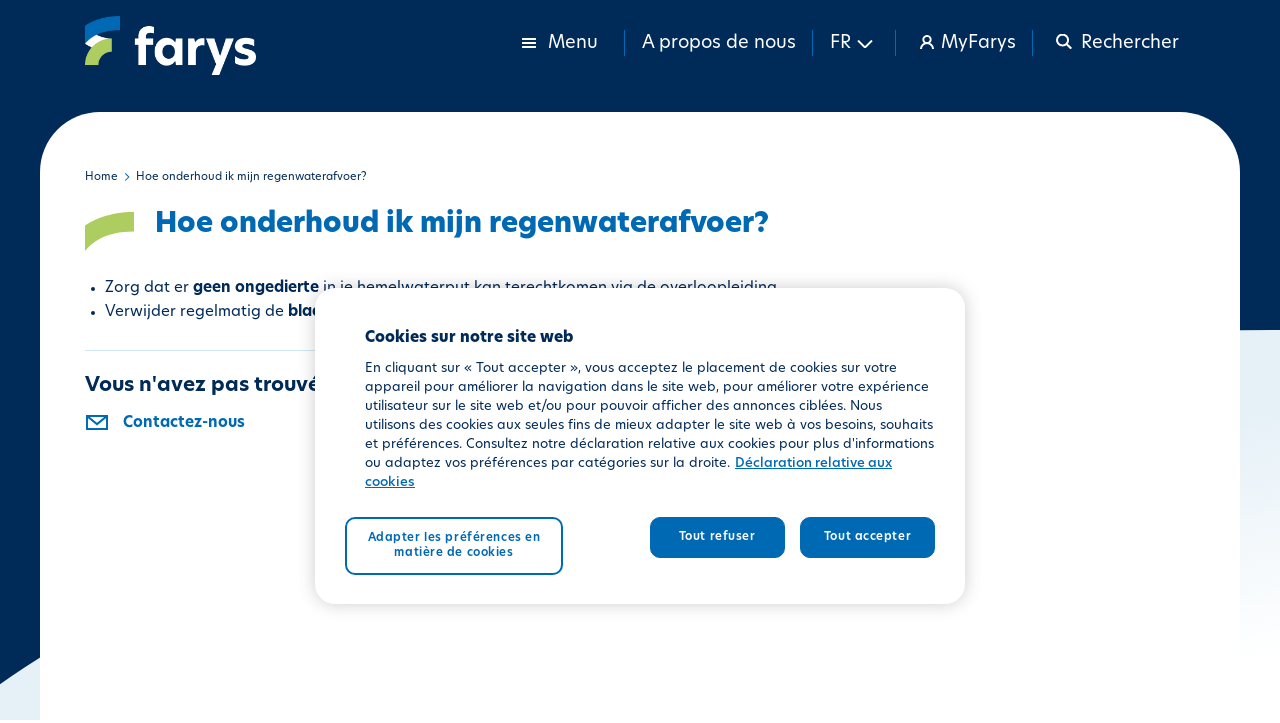

--- FILE ---
content_type: text/html; charset=UTF-8
request_url: https://www.farys.be/fr/node/12171
body_size: 7035
content:
<!DOCTYPE html>
<html  lang="fr" dir="ltr" prefix="content: http://purl.org/rss/1.0/modules/content/  dc: http://purl.org/dc/terms/  foaf: http://xmlns.com/foaf/0.1/  og: http://ogp.me/ns#  rdfs: http://www.w3.org/2000/01/rdf-schema#  schema: http://schema.org/  sioc: http://rdfs.org/sioc/ns#  sioct: http://rdfs.org/sioc/types#  skos: http://www.w3.org/2004/02/skos/core#  xsd: http://www.w3.org/2001/XMLSchema# ">
<head>
  <script>
    // Defines dataLayer and the gtag function.
    window.dataLayer = window.dataLayer || [];
    function gtag() {dataLayer.push(arguments);}
    // Set default consent to 'denied' as a placeholder.
    gtag('consent', 'default', {
      'ad_storage': 'denied',
      'ad_user_data': 'denied',
      'ad_personalization': 'denied',
      'analytics_storage': 'denied'
    });
  </script>
  <script>
    function consentGrantedAdStorage() {
      gtag('consent', 'update', {
        'ad_storage': 'granted'
      });
      gtag('consent', 'update', {
        'ad_user_data': 'granted'
      });
      gtag('consent', 'update', {
        'ad_personalization': 'granted'
      });
      gtag('consent', 'update', {
        'analytics_storage': 'granted'
      });
    }
  </script>
  <meta charset="utf-8" />
<noscript><style>form.antibot * :not(.antibot-message) { display: none !important; }
          form.antibot .farys-webform-fields-wrapper noscript { display: block !important; }</style>
</noscript><meta name="description" content="Zorg dat er geen ongedierte in je hemelwaterput kan terechtkomen via de overloopleiding.Verwijder regelmatig de bladeren uit de dakgoten." />
<link rel="canonical" href="https://www.farys.be/nl/hoe-onderhoud-ik-mijn-regenwaterafvoer" />
<meta name="Generator" content="Drupal 11 (https://www.drupal.org)" />
<meta name="MobileOptimized" content="width" />
<meta name="HandheldFriendly" content="true" />
<meta name="viewport" content="width=device-width, initial-scale=1.0" />
<script type="text/javascript" src="https://cookie-cdn.cookiepro.com/consent/dcf63b2b-cff8-4207-8d5f-b09b3258a319-test/OtAutoBlock.js"></script>
<script src="https://cookie-cdn.cookiepro.com/scripttemplates/otSDKStub.js" data-document-language="true" type="text/javascript" charset="UTF-8" data-domain-script="dcf63b2b-cff8-4207-8d5f-b09b3258a319-test"></script>
<script type="text/javascript">

function OptanonWrapper() { }

</script>
<script></script>
<link rel="icon" href="/sites/farys/files/favicon-farys.ico" type="image/vnd.microsoft.icon" />
<link rel="alternate" hreflang="nl" href="https://www.farys.be/nl/hoe-onderhoud-ik-mijn-regenwaterafvoer" />

    <title>Hoe onderhoud ik mijn regenwaterafvoer? | Farys</title>
    <link rel="stylesheet" media="all" href="/sites/farys/files/css/css_zV23wV7t8OOq5drrym2FbxtDUUlxIG-tKU9sHe9hKyk.css?delta=0&amp;language=fr&amp;theme=farys_theme&amp;include=[base64]" />
<link rel="stylesheet" media="all" href="/sites/farys/files/css/css_gcjBcHQk3QqJQyzBE6-ve6UsEGFcMbYsJuTQJEni3cw.css?delta=1&amp;language=fr&amp;theme=farys_theme&amp;include=[base64]" />

    <script type="application/json" data-drupal-selector="drupal-settings-json">{"path":{"baseUrl":"\/","pathPrefix":"fr\/","currentPath":"node\/12171","currentPathIsAdmin":false,"isFront":false,"currentLanguage":"fr"},"pluralDelimiter":"\u0003","suppressDeprecationErrors":true,"ajaxPageState":{"libraries":"[base64]","theme":"farys_theme","theme_token":null},"ajaxTrustedUrl":{"\/fr\/search":true},"gtag":{"tagId":"","consentMode":false,"otherIds":[],"events":[],"additionalConfigInfo":[]},"gtm":{"tagId":null,"settings":{"data_layer":"dataLayer","include_environment":false},"tagIds":["GTM-TR9MB3"]},"ckeditorAccordion":{"accordionStyle":{"collapseAll":1,"keepRowsOpen":1,"animateAccordionOpenAndClose":1,"openTabsWithHash":1,"allowHtmlInTitles":0}},"farys_municipalities":{"canResize":false,"columnWidths":{"prijs_verplichte_keu_pos1_tarieven_4col_h4895_col1_width":"45.6%","opgemaakte_tabel_col1_width":"50.7%","prijs_verplichte_keu_pos1_tarieven_4col_h4895_col2_width":"18%","opgemaakte_tabel_col2_width":"24.8%","prijs_verplichte_keu_pos1_tarieven_4col_h4895_col3_width":"18.1%","opgemaakte_tabel_col3_width":"24.2%","prijs_verplichte_keu_pos1_tarieven_4col_h4895_col4_width":"18%","opgemaakte_tabel_col4_width":"19%","prix_controle_vlario_pos1_tarifs_4col_h34dc_col1_width":"44.3%","prix_controle_vlario_pos1_tarifs_4col_h34dc_col2_width":"18.3%","prix_controle_vlario_pos1_tarifs_4col_h34dc_col3_width":"18.2%","prix_controle_vlario_pos1_tarifs_4col_h34dc_col4_width":"19%","werken_en_diensten_a_pos0_nieuwe_drinkwateraft_2co_col1_width":"74.3%","werken_en_diensten_a_pos0_nieuwe_drinkwateraft_2co_col2_width":"25.5%","werken_en_diensten_a_pos1_nieuwe_drinkwateraft_2co_col1_width":"74.3%","werken_en_diensten_a_pos1_nieuwe_drinkwateraft_2co_col2_width":"25.5%","werken_en_diensten_a_pos4_nieuwe_drinkwateraft_2co_col1_width":"76.5%","werken_en_diensten_a_pos4_nieuwe_drinkwateraft_2co_col2_width":"23.3%","werken_en_diensten_a_pos0_nieuwe_drinkwateraft_3co_col1_width":"55.1%","werken_en_diensten_a_pos0_nieuwe_drinkwateraft_3co_col2_width":"22.7%","werken_en_diensten_a_pos0_nieuwe_drinkwateraft_3co_col3_width":"21.9%","werken_en_diensten_a_pos1_nieuwe_drinkwateraft_3co_col1_width":"56%","werken_en_diensten_a_pos1_nieuwe_drinkwateraft_3co_col2_width":"22.1%","werken_en_diensten_a_pos1_nieuwe_drinkwateraft_3co_col3_width":"21.7%","werken_en_diensten_a_pos2_nieuwe_drinkwateraft_3co_col1_width":"56.5%","werken_en_diensten_a_pos2_nieuwe_drinkwateraft_3co_col2_width":"22.3%","werken_en_diensten_a_pos2_nieuwe_drinkwateraft_3co_col3_width":"21%","werken_en_diensten_a_pos3_nieuwe_drinkwateraft_3co_col1_width":"57.2%","werken_en_diensten_a_pos3_nieuwe_drinkwateraft_3co_col2_width":"22%","werken_en_diensten_a_pos3_nieuwe_drinkwateraft_3co_col3_width":"20.6%","werken_en_diensten_a_pos4_nieuwe_drinkwateraft_3co_col1_width":"58.5%","werken_en_diensten_a_pos4_nieuwe_drinkwateraft_3co_col2_width":"21.5%","werken_en_diensten_a_pos4_nieuwe_drinkwateraft_3co_col3_width":"19.8%","travaux_et_services__pos0_nouveau_raccordement_3co_col1_width":"53.6%","travaux_et_services__pos0_nouveau_raccordement_3co_col2_width":"23%","travaux_et_services__pos0_nouveau_raccordement_3co_col3_width":"23.2%","travaux_et_services__pos1_nouveau_raccordement_3co_col1_width":"53.7%","travaux_et_services__pos1_nouveau_raccordement_3co_col2_width":"22.8%","travaux_et_services__pos1_nouveau_raccordement_3co_col3_width":"23.2%","travaux_et_services__pos2_nouveau_raccordement_3co_col1_width":"53.2%","travaux_et_services__pos2_nouveau_raccordement_3co_col2_width":"23.2%","travaux_et_services__pos2_nouveau_raccordement_3co_col3_width":"23.4%","travaux_et_services__pos3_nouveau_raccordement_3co_col1_width":"53%","travaux_et_services__pos3_nouveau_raccordement_3co_col2_width":"23.2%","travaux_et_services__pos3_nouveau_raccordement_3co_col3_width":"23.5%","travaux_et_services__pos4_nouveau_raccordement_3co_col1_width":"52.9%","travaux_et_services__pos4_nouveau_raccordement_3co_col2_width":"22.7%","travaux_et_services__pos4_nouveau_raccordement_3co_col3_width":"24.2%","travaux_et_services__pos0_field_3col_h5330_col1_width":"53.4%","travaux_et_services__pos0_field_3col_h5330_col2_width":"22.8%","travaux_et_services__pos0_field_3col_h5330_col3_width":"23.5%","travaux_et_services__pos1_field_3col_h4020_col1_width":"53.8%","travaux_et_services__pos1_field_3col_h4020_col2_width":"22.8%","travaux_et_services__pos1_field_3col_h4020_col3_width":"23.1%","travaux_et_services__pos2_field_3col_h660a_col1_width":"53%","travaux_et_services__pos2_field_3col_h660a_col2_width":"23.3%","travaux_et_services__pos2_field_3col_h660a_col3_width":"23.5%","travaux_et_services__pos3_field_3col_h4d93_col1_width":"53%","travaux_et_services__pos3_field_3col_h4d93_col2_width":"22.7%","travaux_et_services__pos3_field_3col_h4d93_col3_width":"24%","travaux_et_services__pos4_field_3col_h2c2f_col1_width":"54%","travaux_et_services__pos4_field_3col_h2c2f_col2_width":"22.8%","travaux_et_services__pos4_field_3col_h2c2f_col3_width":"22.9%","prijs_analyse_van_dr_pos0_field_3col_h6d6d_col1_width":"61.9%","prijs_analyse_van_dr_pos0_field_3col_h6d6d_col2_width":"19.1%","prijs_analyse_van_dr_pos0_field_3col_h6d6d_col3_width":"18.7%","prijs_analyse_van_ei_pos0_field_3col_h1620_col1_width":"60.2%","prijs_analyse_van_ei_pos0_field_3col_h1620_col2_width":"19.6%","prijs_analyse_van_ei_pos0_field_3col_h1620_col3_width":"19.9%","prix_analyse_de_la_c_pos0_field_3col_h4836_col1_width":"51.5%","prix_analyse_de_la_c_pos0_field_3col_h4836_col2_width":"24.5%","prix_analyse_de_la_c_pos0_field_3col_h4836_col3_width":"23.7%","prijs_waterscan_pos0_field_3col_h4cdc_col1_width":"51.5%","prijs_waterscan_pos0_field_3col_h4cdc_col2_width":"26.3%","prijs_waterscan_pos0_field_3col_h4cdc_col3_width":"22%","prijs_tijdelijke_wat_pos0_standpijp_2col_h17dc_col1_width":"78.5%","prijs_tijdelijke_wat_pos0_standpijp_2col_h17dc_col2_width":"21.3%","prijs_tijdelijke_wat_pos4_standpijp_2col_h1bc1_col1_width":"78.4%","prijs_tijdelijke_wat_pos4_standpijp_2col_h1bc1_col2_width":"21.3%","prijs_tijdelijke_wat_pos1_standpijp_3col_hc687_col1_width":"55.5%","prijs_tijdelijke_wat_pos1_standpijp_3col_hc687_col2_width":"22.5%","prijs_tijdelijke_wat_pos1_standpijp_3col_hc687_col3_width":"21.8%","prijs_tijdelijke_wat_pos2_standpijp_3col_h69ed_col1_width":"56.6%","prijs_tijdelijke_wat_pos2_standpijp_3col_h69ed_col2_width":"22%","prijs_tijdelijke_wat_pos2_standpijp_3col_h69ed_col3_width":"21.2%","prijs_tijdelijke_wat_pos3_standpijp_3col_h4f21_col1_width":"57.6%","prijs_tijdelijke_wat_pos3_standpijp_3col_h4f21_col2_width":"21%","prijs_tijdelijke_wat_pos3_standpijp_3col_h4f21_col3_width":"21.2%","prijs_tijdelijke_wat_pos5_standpijp_3col_hc687_col1_width":"57%","prijs_tijdelijke_wat_pos5_standpijp_3col_hc687_col2_width":"21.6%","prijs_tijdelijke_wat_pos5_standpijp_3col_hc687_col3_width":"21.2%","prijs_tijdelijke_wat_pos6_standpijp_3col_h180f_col1_width":"57.6%","prijs_tijdelijke_wat_pos6_standpijp_3col_h180f_col2_width":"21%","prijs_tijdelijke_wat_pos6_standpijp_3col_h180f_col3_width":"21.2%","prix_fourniture_deau_pos0_col_de_cygne_2col_h18ed_col1_width":"76.2%","prix_fourniture_deau_pos0_col_de_cygne_2col_h18ed_col2_width":"23.5%","prix_fourniture_deau_pos1_col_de_cygne_3col_h2c2f_col1_width":"51.6%","prix_fourniture_deau_pos1_col_de_cygne_3col_h2c2f_col2_width":"24.7%","prix_fourniture_deau_pos1_col_de_cygne_3col_h2c2f_col3_width":"23.5%","prix_fourniture_deau_pos2_col_de_cygne_3col_h501c_col1_width":"51.7%","prix_fourniture_deau_pos2_col_de_cygne_3col_h501c_col2_width":"24.1%","prix_fourniture_deau_pos2_col_de_cygne_3col_h501c_col3_width":"23.9%","prix_fourniture_deau_pos3_col_de_cygne_3col_h1890_col1_width":"52.5%","prix_fourniture_deau_pos3_col_de_cygne_3col_h1890_col2_width":"23.8%","prix_fourniture_deau_pos3_col_de_cygne_3col_h1890_col3_width":"23.4%","prix_fourniture_deau_pos4_col_de_cygne_2col_h1854_col1_width":"76.2%","prix_fourniture_deau_pos4_col_de_cygne_2col_h1854_col2_width":"23.5%","prix_fourniture_deau_pos5_col_de_cygne_3col_h2c2f_col1_width":"52.3%","prix_fourniture_deau_pos5_col_de_cygne_3col_h2c2f_col2_width":"23.2%","prix_fourniture_deau_pos5_col_de_cygne_3col_h2c2f_col3_width":"24.3%","prix_fourniture_deau_pos6_col_de_cygne_3col_h492a_col1_width":"52.4%","prix_fourniture_deau_pos6_col_de_cygne_3col_h492a_col2_width":"23.2%","prix_fourniture_deau_pos6_col_de_cygne_3col_h492a_col3_width":"24.2%","prelevement_dechanti_pos0_field_3col_h4836_col1_width":"50.7%","prelevement_dechanti_pos0_field_3col_h4836_col2_width":"24.8%","prelevement_dechanti_pos0_field_3col_h4836_col3_width":"24.2%"}},"bootstrap":{"forms_has_error_value_toggle":1,"popover_enabled":1,"popover_animation":1,"popover_auto_close":1,"popover_container":"body","popover_content":"","popover_delay":"0","popover_html":1,"popover_placement":"top","popover_selector":"","popover_title":"","popover_trigger":"click","tooltip_enabled":1,"tooltip_animation":1,"tooltip_container":"body","tooltip_delay":"0","tooltip_html":0,"tooltip_placement":"auto left","tooltip_selector":"","tooltip_trigger":"hover"},"user":{"uid":0,"permissionsHash":"61adfe805d58fa752e80959c366a9db1a7eaad6e11da1d7cd6ca2028a734de1b"}}</script>
<script src="/sites/farys/files/js/js_rJ-GqHoRTEEAW1fiDbw0dj1jUNPsa1gLeRkFWIw-nIs.js?scope=header&amp;delta=0&amp;language=fr&amp;theme=farys_theme&amp;include=[base64]"></script>
<script src="/modules/contrib/google_tag/js/gtag.js?t8ccj8"></script>
<script src="/modules/contrib/google_tag/js/gtm.js?t8ccj8"></script>

  </head>
<body class="path-node page-node-type-faq has-glyphicons">
<a href="#main-content" class="visually-hidden focusable skip-link">
  Aller au contenu principal
</a>
<noscript><iframe src="https://www.googletagmanager.com/ns.html?id=GTM-TR9MB3"
                  height="0" width="0" style="display:none;visibility:hidden"></iframe></noscript>

  <div class="dialog-off-canvas-main-canvas" data-off-canvas-main-canvas>
    <div id="page-wrapper">
      <div id="page" class="page">
            <header id="header" class="header" role="banner">
        <div class="header-wrapper">
          <div class="header-top">
            <div class="container">
              <div class="header-top--wrapper">
                <div class="header-top--logo">
                    <div class="region region-header">
                  <a class="logo navbar-btn pull-left" href="/fr" title="Home" rel="home">
      <img src="/sites/farys/files/farys_logo_white.png" alt="Home" />
      <img src="/sites/farys/files/farys_logo_blue.png" alt="Home" class="dark" />
    </a>
                    <a class="name navbar-brand" href="/fr" title="Home" rel="home">Farys</a>
        
  </div>

                </div>
                <div class="header-top--menu">
                  <ul class="nav-wrapper">
                    <li class="nav-item dropdown has-megamenu">
                      <a class="nav-link dropdown-toggle" data-toggle="dropdown" href="#">
                        <div class="show">
                          <span class="svg svg-menu-sm"></span>
                          <span class="hidden-xs prs pls">Menu</span>
                        </div>
                        <div class="hidden">
                          <span class="svg svg-cross-mark-sm"></span>
                          <span class="hidden-xs prs pls">Fermer le menu</span>
                        </div>
                      </a>
                                              <div class="dropdown-menu megamenu" role="menu">
                          <div class="container">
                              <div class="region region-maga-menu">
    <div role="navigation" class="menu-wrapper contextual-region" aria-labelledby="block-mainmenufr-menu" id="block-mainmenufr">
            
  <h2 class="visually-hidden" id="block-mainmenufr-menu">Main Menu (FR)</h2>
  

            
              <ul class="menu menu--main menu--main-menu-fr nav">
                              <li class="expanded dropdown first">
                                                                                    <a href="/fr/guichet-clients" class="dropdown-toggle" data-toggle="dropdown" data-drupal-link-system-path="node/17141">Guichet clients </a>
                                <ul class="dropdowns-menu list-unstyled">
                              <li class="first">
                                                  <a href="/fr/batir-et-renover" data-drupal-link-system-path="node/27016">Bâtir et rénover</a>
                  </li>
                              <li>
                                                  <a href="/fr/factures" data-drupal-link-system-path="node/10171">Factures</a>
                  </li>
                              <li>
                                                  <a href="/fr/paiements" data-drupal-link-system-path="node/121">Paiements</a>
                  </li>
                              <li>
                                                  <a href="/fr/demenager" data-drupal-link-system-path="node/6301">Déménager</a>
                  </li>
                              <li>
                                                  <a href="/fr/prix-et-tarifs" data-drupal-link-system-path="node/56">Prix et tarifs</a>
                  </li>
                              <li>
                                                  <a href="/fr/contactez-nous" data-drupal-link-system-path="node/5786">Questions</a>
                  </li>
                              <li class="last">
                                                  <a href="/fr/plaintes-dommages" data-drupal-link-system-path="node/12546">Plaintes / dommages</a>
                  </li>
            </ul>
      
                  </li>
                              <li class="expanded dropdown">
                                                                                    <a href="/fr" class="home-cta-header hide dropdown-toggle" data-toggle="dropdown" data-drupal-link-system-path="&lt;front&gt;">CTA Guichet Clients </a>
                                <ul class="dropdowns-menu list-unstyled">
                              <li class="first">
                                                  <a href="/fr/releve-compteur" class="settings-icon" data-drupal-link-system-path="node/66">Index et consommation</a>
                  </li>
                              <li class="last">
                                                  <a href="/fr/demenager-et-devenir-client" class="settings-icon" data-drupal-link-system-path="node/86">Déménager et devenir client</a>
                  </li>
            </ul>
      
                  </li>
                              <li class="expanded dropdown">
                                                                                    <a href="/fr/produits-et-services" class="dropdown-toggle" data-toggle="dropdown" data-drupal-link-system-path="node/18821">Produits et services </a>
                                <ul class="dropdowns-menu list-unstyled">
                              <li class="first">
                                                  <a href="/fr/eau-de-distribution" data-drupal-link-system-path="node/136">Eau de distribution</a>
                  </li>
                              <li>
                                                  <a href="/fr/eaux-usees" data-drupal-link-system-path="node/111">Eaux usées</a>
                  </li>
                              <li>
                                                  <a href="/fr/eau-privee" data-drupal-link-system-path="node/146">Eau privée</a>
                  </li>
                              <li>
                                                  <a href="/fr/eaux-pluviales" data-drupal-link-system-path="node/151">Eaux pluviales</a>
                  </li>
                              <li>
                                                  <a href="/fr/controle" data-drupal-link-system-path="node/12746">Contrôle</a>
                  </li>
                              <li class="last">
                                                  <a href="/fr/travaux-domaine-public" data-drupal-link-system-path="node/156">Travaux sur le domaine public</a>
                  </li>
            </ul>
      
                  </li>
                              <li class="last">
                                                  <a href="/fr" class="home-cta-header hide" data-drupal-link-system-path="&lt;front&gt;">CTA Produits et services</a>
                  </li>
            </ul>
      
  
  </div>

  </div>

                            <div class="menu-right">
                                <div class="region region-mega-menu-right">
    <div role="navigation" class="menu-wrapper contextual-region" aria-labelledby="block-megamenurightfr-menu" id="block-megamenurightfr">
            
  <h2 class="visually-hidden" id="block-megamenurightfr-menu">Mega Menu Right (FR)</h2>
  

        
<ul class="navbar-nav">
              <li class="menu-item">
      <a href="/fr/contactez-nous" data-drupal-link-system-path="node/5786">Contactez-nous</a>
            </li>
              <li class="menu-item">
      <a href="/fr/mentions-legales" data-drupal-link-system-path="node/6501">Mentions légales</a>
            </li>
              <li class="menu-item">
      <a href="/fr/rayon-action" data-drupal-link-system-path="node/6496">Rayon d&#039;action</a>
            </li>
        </ul>
    


  </div>
<section class="language-switcher-language-url block block-language block-language-blocklanguage-content clearfix" id="block-languageswitchercontent-2" role="navigation">
  
    

      <ul class="links"><li hreflang="nl" data-drupal-link-system-path="node/12171" class="nl"><a href="/nl/hoe-onderhoud-ik-mijn-regenwaterafvoer" class="language-link" hreflang="nl" data-drupal-link-system-path="node/12171">nl</a></li><li hreflang="fr" data-drupal-link-system-path="node/12171" class="fr is-active" aria-current="page"><a href="/fr/node/12171" class="language-link is-active" hreflang="fr" data-drupal-link-system-path="node/12171" aria-current="page">fr</a></li><li hreflang="en" data-drupal-link-system-path="node/12171" class="en"><a href="/en/node/12171" class="language-link" hreflang="en" data-drupal-link-system-path="node/12171">en</a></li></ul>
  </section>


  </div>

                            </div>
                          </div>
                        </div>
                                          </li>

                                                            
                    <li class="nav-item about-us">
                      <a href="/fr/qui-sommes-nous">A propos de nous</a>
                    </li>

                                          <li class="nav-item lang-switcher">
                        <a data-toggle="collapse" href="#" data-target="#languageswitcher"
                           data-parent="#header" role="button" aria-expanded="false" aria-controls="languageswitcher" class="language-toggle collapsed">
                          <span>FR</span>
                          <span class="svg svg-arrow-down-07-sm hidden-xs prs pls"></span>
                          <span class="svg hidden-xs svg-arrow-up-07-sm prs pls"></span>
                        </a>
                        <div id="languageswitcher" class="dropdown-menu" aria-labelledby="dropdownMenuButton">
                            <div class="region region-language-switcher">
    <section class="language-switcher-language-url block block-language block-language-blocklanguage-content clearfix" id="block-languageswitchercontent" role="navigation">
  
    

      <ul class="links"><li hreflang="nl" data-drupal-link-system-path="node/12171" class="nl"><a href="/nl/hoe-onderhoud-ik-mijn-regenwaterafvoer" class="language-link" hreflang="nl" data-drupal-link-system-path="node/12171">nl</a></li><li hreflang="fr" data-drupal-link-system-path="node/12171" class="fr is-active" aria-current="page"><a href="/fr/node/12171" class="language-link is-active" hreflang="fr" data-drupal-link-system-path="node/12171" aria-current="page">fr</a></li><li hreflang="en" data-drupal-link-system-path="node/12171" class="en"><a href="/en/node/12171" class="language-link" hreflang="en" data-drupal-link-system-path="node/12171">en</a></li></ul>
  </section>


  </div>

                        </div>
                      </li>
                    
                    <li class="nav-item myfarys-account"><a href="https://my.farys.be/myfarys/"><span class="svg svg-account-sm prs pls"></span> <span class="hidden-xs">MyFarys</span></a></li>
                    <li class="nav-item search">
                      <a data-toggle="collapse" href="#" data-target="#faryssearch" data-parent="#header"
                         role="button" aria-expanded="false" aria-controls="faryssearch" class="header-search collapsed">
                        <div class="hidden">
                          <span class="svg svg-search-sm prs pls"></span>
                          <span class="hidden-xs"> Rechercher</span>
                        </div>
                        <div class="show">
                          <span class="svg svg-cross-mark-sm prs pls"></span>
                          <span class="hidden-xs">Fermer</span>
                        </div>
                      </a>
                    </li>
                  </ul>
                </div>
              </div>
            </div>

                          <div class="farys-search collapse" id="faryssearch">
                <div class="container">
                    <div class="region region-farys-search">
    <section class="views-exposed-form block block-views block-views-exposed-filter-blockacquia-search-page clearfix" data-drupal-selector="views-exposed-form-acquia-search-page" id="block-exposedformacquia-searchpage">
  
    

      <form action="/fr/search" method="get" id="views-exposed-form-acquia-search-page" accept-charset="UTF-8">
  <div class="form--inline form-inline clearfix">
    <div class="form-item js-form-item form-type-textfield js-form-type-textfield form-item-search js-form-item-search form-group">

          

      <label for="edit-search" class="control-label">Rechercher</label>
    
    
    <input placeholder="Indiquez ici votre terme de recherche dans" data-drupal-selector="edit-search" class="form-text form-control" type="text" id="edit-search" name="search" value="" size="30" maxlength="128" />

    
    
      </div>

<div data-drupal-selector="edit-actions" class="form-actions form-group js-form-wrapper form-wrapper" id="edit-actions"><button data-drupal-selector="edit-submit-acquia-search" class="button js-form-submit form-submit btn-primary btn icon-before" type="submit" id="edit-submit-acquia-search" value="Rechercher"><span class="icon glyphicon glyphicon-search" aria-hidden="true"></span>
Rechercher</button></div>

</div>

</form>

  </section>


  </div>

                </div>
              </div>
                      </div>
        </div>
      </header>
            <div class="main-content-wrapper">
        <div class="pre-content-fixed"></div>
        <div id="main-wrapper" class="layout-main-wrapper layout-container container clearfix">
          <div id="main" class="layout-main clearfix">
            
            <main id="content" class="column main-content" role="main">
              <section class="section">
                <a id="main-content" tabindex="-1"></a>
                  <div class="region region-content">
        <ol class="breadcrumb">
          <li >
                  <a href="/fr">Home</a>
              </li>
          <li  class="active">
                  Hoe onderhoud ik mijn regenwaterafvoer?
              </li>
      </ol>

<div data-drupal-messages-fallback class="hidden"></div>
  <article data-history-node-id="12171" lang="nl" about="/nl/hoe-onderhoud-ik-mijn-regenwaterafvoer" class="faq full clearfix">

  
    

  
  <div class="content">
      <div class="layout layout--twocol-section layout--twocol-section--67-33">

          <div  class="layout__region layout__region--first">
        <section class="block block-layout-builder block-field-blocknodefaqtitle clearfix">
  
    

      
<span>Hoe onderhoud ik mijn regenwaterafvoer?</span>

  </section>

<section class="block block-layout-builder block-field-blocknodefaqbody clearfix">
  
    

      
            <div class="field field--name-body field--type-text-with-summary field--label-hidden field--item"><ul><li>Zorg dat er <strong>geen ongedierte </strong>in je hemelwaterput kan terechtkomen via de overloopleiding.</li><li>Verwijder regelmatig de <strong>bladeren uit de dakgoten</strong>.</li></ul></div>
      
  </section>

<section class="block block-fixed-block-content block-fixed-block-contentniet-gevonden-wat-je-zocht- clearfix">
  
    

      
            <div class="field field--name-body field--type-text-with-summary field--label-hidden field--item field--items"><h2>Vous n'avez pas trouvé ce que vous cherchiez?</h2>

<div class="farys-faq-contact"><a class="phone-contact" href="/node/5786">Contactez-nous</a></div></div>
      
  </section>


      </div>
    
          <div  class="layout__region layout__region--second">
        
      </div>
    
  </div>

  </div>

</article>


  </div>

              </section>
            </main>
                                  </div>
        </div>
      </div>
            <footer class="site-footer">
        <div class="footer-wrapper">
          <div class="footer-content container">
                          <div class="site-footer__top clearfix">
                  <div class="region region-footer">
    <section id="block-socialmedia" class="block block-fixed-block-content block-fixed-block-contentsocial-media clearfix">
  
    

      
            <div class="field field--name-body field--type-text-with-summary field--label-hidden field--item field--items"><ul class="social-media-icons">
	<li class="item"><a href="https://www.facebook.com/FARYSmultiservice" target="_blank"><img src="/sites/farys/files/media-icons/facebook-icon.svg"></a></li>
	<li class="item"><a href="https://www.instagram.com/farysmultiservice/" target="_blank"><img src="/sites/farys/files/media-icons/instagram-icon.svg"></a></li>
	<li class="item"><a href="https://www.linkedin.com/company/farys/" target="_blank"><img src="/sites/farys/files/media-icons/linkedin-icon.svg"></a></li>
	<li class="item"><a href="https://www.youtube.com/@farystmvw5882" target="_blank"><img src="/sites/farys/files/media-icons/youtube-icon.svg"></a></li>
</ul></div>
      
  </section>

<div role="navigation" class="menu-wrapper contextual-region" aria-labelledby="block-farys-theme-footer-menu" id="block-farys-theme-footer">
            
  <h2 class="visually-hidden" id="block-farys-theme-footer-menu">Footer menu</h2>
  

        

  <ul class="navbar-nav">
          <li class="menu-item">
      <a href="/fr/clause-de-non-responsabilite" data-drupal-link-system-path="node/246">Clause de non-responsabilité</a>
          </li>
          <li class="menu-item">
      <a href="/fr/declaration-de-confidentialite" data-drupal-link-system-path="node/11696">Déclaration de confidentialité</a>
          </li>
          <li class="menu-item">
      <a href="/fr/declaration-relative-aux-cookies" data-drupal-link-system-path="node/13126">Déclaration relative aux cookies</a>
          </li>
    </ul>



  </div>

  </div>

              </div>
                      </div>
          <div class="footer-image">
            <img src="/sites/farys/files/media-icons/big-f-color.png">
          </div>
        </div>
      </footer>
    </div>
  </div>

  </div>


<script src="/sites/farys/files/js/js_gJSnJq8oOxUB16oIkm-XIL0ND12jm0OxIbhg-XaY-fg.js?scope=footer&amp;delta=0&amp;language=fr&amp;theme=farys_theme&amp;include=[base64]"></script>
<script src="/core/assets/vendor/jquery/jquery.min.js?v=4.0.0-rc.1"></script>
<script src="/sites/farys/files/js/js_NuhgbRp8efxgJ4UkQ7qIF1h3UnEc562qO1EVwaBc-bs.js?scope=footer&amp;delta=2&amp;language=fr&amp;theme=farys_theme&amp;include=[base64]"></script>
<script src="https://code.jquery.com/jquery-3.6.4.min.js"></script>
<script src="/sites/farys/files/js/js_Z_-YypoxwoteSycCkcLdn5juXTfmjODCacmUDO9eOiE.js?scope=footer&amp;delta=4&amp;language=fr&amp;theme=farys_theme&amp;include=[base64]"></script>
<script src="/modules/contrib/ckeditor_accordion/js/accordion.frontend.min.js?t8ccj8"></script>
<script src="/sites/farys/files/js/js_nyCy_g-DevAyWJfGX4hClcd7DBLiWnExUvY0jtUxZ2k.js?scope=footer&amp;delta=6&amp;language=fr&amp;theme=farys_theme&amp;include=[base64]"></script>

</body>
</html>


--- FILE ---
content_type: image/svg+xml
request_url: https://www.farys.be/sites/farys/files/media-icons/youtube-icon.svg
body_size: -155
content:
<svg id="youtube_icon" data-name="youtube icon" xmlns="http://www.w3.org/2000/svg" width="35.559" height="35.559" viewBox="0 0 35.559 35.559">
  <path id="Path_344" data-name="Path 344" d="M207.712,17.906a17.779,17.779,0,1,1,17.78,17.78,17.78,17.78,0,0,1-17.78-17.78" transform="translate(-207.712 -0.126)" fill="#0069b4"/>
  <path id="Path_345" data-name="Path 345" d="M240.124,23.183a28.629,28.629,0,0,1-.458,5.284,2.752,2.752,0,0,1-1.942,1.941c-1.712.458-8.578.458-8.578.458s-6.868,0-8.578-.458a2.75,2.75,0,0,1-1.941-1.941,28.569,28.569,0,0,1-.458-5.284,28.573,28.573,0,0,1,.458-5.286,2.75,2.75,0,0,1,1.941-1.941c1.713-.458,8.578-.458,8.578-.458s6.868,0,8.578.458a2.752,2.752,0,0,1,1.942,1.941,28.634,28.634,0,0,1,.458,5.286M226.95,26.475l5.7-3.293-5.7-3.293Z" transform="translate(-211.407 -5.56)" fill="#fff"/>
</svg>
